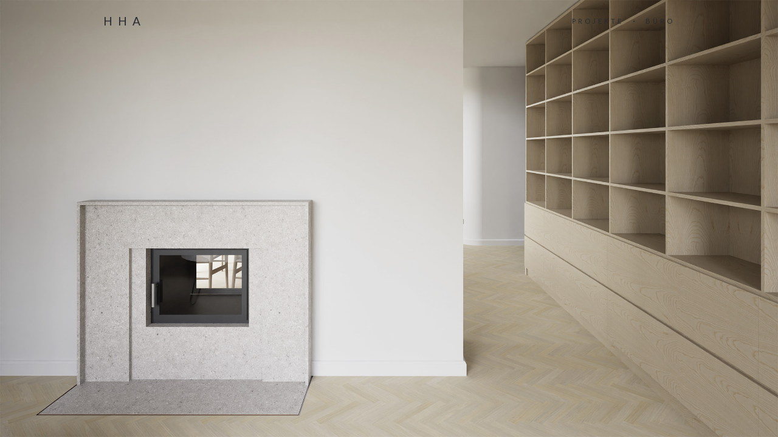

--- FILE ---
content_type: text/css
request_url: http://herberthussmann.com/wp-content/themes/charm/style.css?ver=6.8.3
body_size: 32317
content:
/*
Theme Name: Charm
Theme URI: http://themeforest.net/item/charm-portfolio-for-freelancers-agencies/11364023
Author: ThemeRain
Author URI: http://themeforest.net/user/themerain
Description: Created by ThemeRain
Version: 1.0.9
License: GNU General Public License version 3.0
License URI: http://www.gnu.org/licenses/gpl-3.0.html
Text Domain: themerain
*/

/**
 * -----------------------------------------------------------------------------
 * Base
 * -----------------------------------------------------------------------------
 */

* {
	box-sizing: border-box;
}

article,
aside,
details,
figcaption,
figure,
footer,
header,
main,
nav,
section {
	display: block;
}

body,
button,
input,
select,
textarea {
	color: #272B2F;
	font-family: Lato, sans-serif;
	font-size: 14px;
	line-height: 1.5;
	letter-spacing: 0.025em;
}

body {
	margin: 0;
	background-color: #fff;
}

a {
	color: #272B2F;
	text-decoration: none;
}

blockquote {
	margin: 0 0 20px 0;
	padding-left: 20px;
	border-left: 1px solid #272B2F;
	font-size: 11px;
	letter-spacing: 4px;
	text-transform: uppercase;
}

h1,
h2,
h3,
h4,
h5,
h6 {
	clear: both;
	margin: 0 0 20px 0;
	font-weight: 400;
	letter-spacing: 4px;
	text-transform: uppercase;
}

h1 {
	font-size: 22px;
}

h2 {
	font-size: 17px;
}

h3 {
	font-size: 15px;
}

h4 {
	font-size: 13px;
}

h5,
h6 {
	font-size: 11px;
}

hr {
	height: 1px;
	margin-bottom: 20px;
	border: 0;
	background-color: #272B2F;
}

img {
	max-width: 100%;
	height: auto;
	border: 0;
	vertical-align: middle;
}

p {
	margin: 0 0 20px;
}

p:last-child {
	margin-bottom: 0;
}

pre {
	clear: both;
	overflow: auto;
	position: relative;
	max-width: 100%;
	margin: 0 0 20px;
	padding: 20px 40px 20px 20px;
	background-color: #f5f5f5;
	font-family: monospace;
	white-space: pre;
	white-space: pre-wrap;
}

pre:after {
	z-index: 5;
	position: absolute;
	top: 0;
	right: 0;
	height: 100%;
	width: 20px;
	background: #e5e5e5;
	color: #fff;
	font-family: "FontAwesome";
	text-align: center;
	content: "\f121";
}

table {
	width: 100%;
	margin-bottom: 20px;
	border-collapse: separate;
	border-spacing: 0;
	text-align: left;
}

caption,
th {
	font-size: 11px;
	font-weight: 400;
	letter-spacing: 4px;
	text-transform: uppercase;
}

th,
td {
	padding: 8px 12px;
}

tr:nth-child(odd) {
	background-color: #f5f5f5;
}

ul,
ol {
	margin: 0 0 20px 20px;
	padding: 0;
}

li > ul,
li > ol {
	margin-bottom: 0;
}

:focus {
	outline: none;
}

.highlight {
	background-color: #272B2F;
	color: #fff;
}

.twocolumn {
	position: relative;
	-webkit-column-count: 2;
	-moz-column-count: 2;
	column-count: 2;
	-webkit-column-gap: 50px;
	-moz-column-gap: 50px;
	column-gap: 50px;
}

/* Form elements ---------------------*/

button,
input,
select,
textarea {
	max-width: 100%;
	margin: 0;
}

textarea {
	vertical-align: top;
}

input[type="text"],
input[type="email"],
input[type="url"],
input[type="password"],
input[type="search"],
textarea {
	width: 100%;
	padding: 7px 10px;
	border: 1px solid #272B2F;
	border-radius: 0;
	background: none;
}

button,
input[type="button"],
input[type="submit"] {
	cursor: pointer;
	padding: 9px 18px 9px 20px;
	border: 3px double #272B2F;
	border-radius: 0;
	background-color: transparent;
	font-size: 9px;
	letter-spacing: 2px;
	text-transform: uppercase;
	-webkit-appearance: none;
}

button:hover,
input[type="button"]:hover,
input[type="submit"]:hover {
	border-color: #fff;
	background-color: #272B2F;
	color: #fff;
}

::-webkit-input-placeholder {
	color: #272B2F;
	font-size: 11px;
	letter-spacing: 4px;
	text-transform: uppercase;
}

::-moz-placeholder {
	opacity: 1;
	color: #272B2F;
	font-size: 11px;
	letter-spacing: 4px;
	text-transform: uppercase;
}

/* Selection -------------------------*/

::-moz-selection {
	background-color: #272B2F;
	color: #fff;
}

::selection {
	background-color: #272B2F;
	color: #fff;
}

/* Alignments ------------------------*/

.alignleft {
	float: left;
	margin: 0 20px 20px 0;
}

.alignright {
	float: right;
	margin: 0 0 20px 20px;
}

.aligncenter {
	clear: both;
	display: block;
	margin: 0 auto 20px;
}

/* Captions --------------------------*/

.wp-caption {
	position: relative;
}

.wp-caption-text {
	position: absolute;
	bottom: 10px;
	left: 10px;
	margin-right: 10px;
	padding: 8px 12px;
	background-color: rgba(255, 255, 255, .96);
	font-size: 11px;
	letter-spacing: 4px;
	text-transform: uppercase;
}

/* Gallery ---------------------------*/

/* Gallery ---------------------------*/

.gallery {
	width: calc(100% + 20px);
}

.gallery .gallery-item {
	position: relative;
	display: inline-block;
	width: calc(100% - 20px);
	margin: 0 20px 20px 0;
	text-align: center;
}

.gallery-columns-2 .gallery-item {
	max-width: calc(50% - 20px);
}

.gallery-columns-3 .gallery-item {
	max-width: calc(33.33% - 20px);
}

.gallery-columns-4 .gallery-item {
	max-width: calc(25% - 20px);
}

.gallery-columns-5 .gallery-item {
	max-width: calc(20% - 20px);
}

.gallery-columns-6 .gallery-item {
	max-width: calc(16.66% - 20px);
}

.gallery-columns-7 .gallery-item {
	max-width: calc(14.28% - 20px);
}

.gallery-columns-8 .gallery-item {
	max-width: calc(12.5% - 20px);
}

.gallery-columns-9 .gallery-item {
	max-width: calc(11.11% - 20px);
}

.gallery .gallery-caption {
	opacity: 0;
	position: absolute;
	bottom: 10px;
	left: 10px;
	margin-right: 10px;
	padding: 8px 12px;
	background-color: rgba(255, 255, 255, .96);
	font-size: 11px;
	letter-spacing: 4px;
	text-transform: uppercase;
	text-align: left;
	transform: translateY(10px);
	transition-duration: .2s;
}

.gallery-item:hover .gallery-caption {
	opacity: 1;
	transform: translateY(0px);
}

.gallery-columns-6 .gallery-caption,
.gallery-columns-7 .gallery-caption,
.gallery-columns-8 .gallery-caption,
.gallery-columns-9 .gallery-caption {
	display: none;
}

/* Clearing floats -------------------*/

.site-main:after,
.site-footer:after,
.post-content:after {
	content: "";
	display: table;
	clear: both;
}

/**
 * -----------------------------------------------------------------------------
 * Header
 * -----------------------------------------------------------------------------
 */

.site-header {
	position: relative;
	max-width: 980px;
	height: 70px;
	margin: 0 auto;
	padding: 0 20px;
	display: flex;
	align-items: center;
	justify-content: space-between;
}

/* Logo ------------------------------*/

.site-logo {
	float: left;
	font-size: 19px;
	line-height: 1.2;
	letter-spacing: 9px;
	text-transform: uppercase;
}

/* Navigation ------------------------*/

.top-menu {
	margin: 0;
	font-size: 11px;
	letter-spacing: 4px;
	text-transform: uppercase;
}

.top-menu a {
	position: relative;
}

.top-menu a:before {
	position: absolute;
	bottom: -2px;
	left: 50%;
	width: 0;
	height: 1px;
	margin-left: 0;
	background-color: #272B2F;
	content: "";
	transition-duration: .2s;
}

.top-menu a:hover:before {
	width: calc(100% - 4px);
	margin-left: -50%;
}

.top-menu li {
	position: relative;
	display: inline-block;
}

.top-menu > li:not(:first-child) {
	margin-left: 30px;
}

.top-menu > li:not(:first-child):before {
	position: absolute;
	top: 7px;
	left: -20px;
	width: 2px;
	height: 2px;
	background-color: #272B2F;
	content: "";
}

.top-menu ul {
	z-index: 3;
	position: absolute;
	top: 30px;
	left: -999em;
	margin: 0;
	padding: 12px 20px;
	background-color: #272B2F;
	font-size: 9px;
}

.top-menu ul:before {
	position: absolute;
	top: -14px;
	left: 0;
	width: 100%;
	height: 14px;
	content: "";
}

.top-menu .menu-item-has-children:hover > ul {
	left: -20px;
}

.top-menu ul .menu-item-has-children:hover > ul {
	top: -12px;
	left: calc(100% + 20px);
}

.top-menu ul a {
	color: #fff;
}

.top-menu ul a:before {
	background-color: #fff;
}

.top-menu ul li {
	display: block;
	padding: 8px 0;
	white-space: nowrap;
}

.top-menu ul ul {
	top: -15px;
}

.top-menu ul ul:before {
	position: absolute;
	top: 0;
	left: -20px;
	width: 20px;
	height: 100%;
	content: "";
}

.top-menu ul .menu-item-has-children > a:after {
	padding-left: 5px;
	font-family: "FontAwesome";
	font-size: 8px;
	content: "\f105";
}

.dropdown-toggle {
	display: none;
	cursor: pointer;
	position: absolute;
	top: 0;
	right: -20px;
	width: 60px;
	height: 40px;
	letter-spacing: 0;
	text-align: center;
	-webkit-user-select: none;
	-moz-user-select: none;
	-ms-user-select: none;
	user-select: none;
}

.dropdown-toggle:before {
	position: absolute;
	top: 20px;
	left: 20px;
	width: 20px;
	height: 1px;
	background-color: rgba(255,255,255,.5);
	content: "";
}

.dropdown-toggle:after {
	position: absolute;
	top: 10px;
	left: 30px;
	width: 1px;
	height: 20px;
	background-color: rgba(255,255,255,.5);
	content: "";
}

.dropdown-toggle.toggle-on:after {
	display: none;
}

.menu-toggle {
	display: none;
	cursor: pointer;
	position: relative;
	width: 60px;
	height: 70px;
	margin-right: -20px;
	-webkit-user-select: none;
	-moz-user-select: none;
	-ms-user-select: none;
	user-select: none;
}

.menu-toggle span {
	position: absolute;
	top: 50%;
	left: 20px;
	width: 20px;
	height: 1px;
	margin-top: -1px;
	background-color: #272B2F;
}

.menu-toggle span:before,
.menu-toggle span:after {
	position: absolute;
	left: 0;
	width: 100%;
	height: 100%;
	background-color: #272B2F;
	content: "";
	transition-duration: .1s;
}

.menu-toggle span:before {
	transform: translateY(-600%);
}

.menu-toggle span:after {
	transform: translateY(600%);
}

.menu-toggle.toggled-on span {
	background-color: transparent;
}

.menu-toggle.toggled-on span:before {
	transform: translateY(0) rotate(45deg);
}

.menu-toggle.toggled-on span:after {
	transform: translateY(0) rotate(-45deg);
}

/**
 * -----------------------------------------------------------------------------
 * Page header
 * -----------------------------------------------------------------------------
 */

.page-header {
	position: relative;
	height: 550px;
	display: flex;
    align-items: center;
    justify-content: center;
    background-color: #f8f8f8;
}

.page-header-image {
	position: absolute;
	top: 0;
	left: 0;
	width: 100%;
	height: 100%;
	background-size: cover;
	background-repeat: no-repeat;
	background-position: center center;
}

.page-header-content {
	z-index: 2;
	position: relative;
	width: 460px;
	padding: 80px 40px;
	background-color: rgba(255, 255, 255, .99);
	text-align: center;
}

.page-header-content:after {
	z-index: -1;
	position: absolute;
	top: -10px;
	left: -10px;
	width: calc(100% + 18px);
	height: calc(100% + 18px);
	border: 1px solid rgba(255, 255, 255, .96);
	content: "";
}

.page-header-title {
	margin-bottom: 0;
	letter-spacing: 8px;
}

.page-header-subtitle {
	margin-top: 4px;
	font-size: 11px;
	text-transform: uppercase;
	letter-spacing: 4px;
}

.page-header-category {
	margin-bottom: 4px;
	font-size: 11px;
	text-transform: uppercase;
	letter-spacing: 4px;
}

.page-header-category a {
	position: relative;
	color: #b09a68;
}

.page-header-category a:after {
	position: absolute;
	bottom: -2px;
	left: 50%;
	width: 0;
	height: 1px;
	margin-left: 0;
	background-color: #b09a68;
	content: "";
	transition-duration: .2s;
}

.page-header-category a:hover:after {
	width: calc(100% - 4px);
	margin-left: -50%;
}

.page-title {
	width: 980px;
	margin: 0 auto;
	padding: 25px 20px 0;
	font-size: 15px;
	text-align: center;
}

/**
 * -----------------------------------------------------------------------------
 * Page content
 * -----------------------------------------------------------------------------
 */

.site-main {
	width: 980px;
	margin: 0 auto;
	padding: 50px 20px;
}

.page-content {
	float: left;
	width: 640px;
}

.page-template-template-full-width .page-content,
.page-template-template-portfolio .page-content,
.page-template-template-portfolio-2col .page-content,
.page-template-template-blog-full .page-content,
.page-template-template-blog-grid .page-content,
.single-project .page-content,
.tax-project-category .page-content {
	width: 100%;
}

.page-sidebar {
	float: right;
	width: 260px;
}

.type-page {
	margin-bottom: 50px;
}

.type-page:last-child {
	margin-bottom: 0;
}

/**
 * -----------------------------------------------------------------------------
 * Blog
 * -----------------------------------------------------------------------------
 */

.type-post,
.type-attachment {
	margin-bottom: 75px;
}

.post-thumbnail {
	margin-bottom: 24px;
	text-align: center;
}

.post-header {
	margin-bottom: 20px;
	text-align: center;
}

.post-title {
	margin-bottom: 0;
	font-size: 22px;
	letter-spacing: 8px;
}

.post-title a:hover {
	color: #b09a68;
}

.post-category {
	margin-bottom: 4px;
	font-size: 11px;
	letter-spacing: 4px;
	text-transform: uppercase;
}

.post-category a {
	position: relative;
	color: #b09a68;
}

.post-category a:after {
	position: absolute;
	bottom: -2px;
	left: 50%;
	width: 0;
	height: 1px;
	margin-left: 0;
	background-color: #b09a68;
	content: "";
	transition-duration: .2s;
}

.post-category a:hover:after {
	width: calc(100% - 4px);
	margin-left: -50%;
}

.post-time {
	margin-top: 4px;
	font-size: 11px;
	letter-spacing: 4px;
	text-transform: uppercase;
}

.post-content a {
	color: #b09a68;
}

.post-content a:hover {
	color: #272B2F;
}

.post-content > h1:not(:first-child),
.post-content > h2:not(:first-child),
.post-content > h3:not(:first-child),
.post-content > h4:not(:first-child),
.post-content > h5:not(:first-child),
.post-content > h6:not(:first-child) {
	margin-top: 36px;
}

.post-footer {
	overflow: hidden;
	margin-top: 36px;
}

.post-footer h6 {
	margin-bottom: 6px;
}

.post-share {
	float: left;
}

.post-share a {
	display: inline-block;
	width: 30px;
	height: 30px;
	margin-right: 5px;
	border-radius: 15px;
	background-color: #f5f5f5;
	line-height: 30px;
	text-align: center;
}

.post-share a:hover {
	background-color: #272B2F;
	color: #fff;
}

.post-tags {
	float: right;
	max-width: 50%;
	text-align: right;
}

.post-tags a {
	display: inline-block;
	margin: 0 0 5px 5px;
	padding: 8px 10px 8px 12px;
	border-radius: 15px;
	background-color: #f5f5f5;
	font-size: 9px;
	letter-spacing: 2px;
	text-transform: uppercase;
}

.post-tags a:hover {
	background-color: #272B2F;
	color: #fff;
}

.post-more {
	text-align: center;
}

.post-more a {
	display: inline-block;
	margin-top: 20px;
	padding: 9px 18px 9px 20px;
	border: 3px double #272B2F;
	color: #272B2F;
	font-size: 9px;
	letter-spacing: 2px;
	text-transform: uppercase;
}

.post-more a:hover {
	border-color: #fff;
	background-color: #272B2F;
	color: #fff;
}

/* Blog Grid Template */

.page-template-template-blog-grid .blog-area {
	width: calc(100% + 20px);
}

.page-template-template-blog-grid .type-post {
	display: inline-block;
	width: calc(50% - 20px);
	margin-right: 20px;
}

.page-template-template-blog-grid .post-header,
.page-template-template-blog-grid .post-content {
	padding-right: 20px;
	padding-left: 20px;
}

/* Blog Full Width Template */

.page-template-template-blog-full .post-content {
	padding-right: 150px;
	padding-left: 150px;
}

/**
 * -----------------------------------------------------------------------------
 * Portfolio
 * -----------------------------------------------------------------------------
 */

.portfolio-area {
	width: calc(100% + 20px);
}

.portfolio-area .type-project {
	position: relative;
	display: inline-block;
	width: calc(33.33% - 20px);
	margin: 0 20px 20px 0;
	text-align: center;
}

.page-template-template-portfolio-2col .portfolio-area .type-project {
	width: calc(50% - 20px);
}

.project-thumbnail-image:after {
	opacity: 0;
	position: absolute;
	top: 0;
	right: 0;
	bottom: 0;
	left: 0;
	background: #fff;
	content: "";
	-webkit-transition: .525s cubic-bezier(.215, .61, .355, 1);
	transition: .525s cubic-bezier(.215, .61, .355, 1);
}

.portfolio-area .type-project:hover .project-thumbnail-image:after {
	opacity: .96;
}

.project-thumbnail-content {
	opacity: 0;
	position: absolute;
	top: 50%;
	width: 100%;
	padding: 0 20px;
	text-align: center;
	-webkit-transform: translateY(-50%);
	-ms-transform: translateY(-50%);
	transform: translateY(-50%);
	-webkit-transition-duration: .2s;
	transition-duration: .2s;
}

.portfolio-area .type-project:hover .project-thumbnail-content {
	opacity: 1;
}

.project-thumbnail-title {
	opacity: 0;
	margin-bottom: 0;
	font-size: 13px;
	font-weight: 700;
	-webkit-transform: translateY(10px);
	-ms-transform: translateY(10px);
	transform: translateY(10px);
	-webkit-transition: .3s cubic-bezier(.215, .61, .355, 1) 0s;
	transition: .3s cubic-bezier(.215, .61, .355, 1) 0s;
}

.project-thumbnail-category {
	opacity: 0;
	font-size: 11px;
	letter-spacing: 4px;
	text-transform: none;
	font-style: italic;
	-webkit-transform: translateY(-10px);
	-ms-transform: translateY(-10px);
	transform: translateY(-10px);
	-webkit-transition: .3s cubic-bezier(.215, .61, .355, 1) 0s;
	transition: .3s cubic-bezier(.215, .61, .355, 1) 0s;
}

.portfolio-area .type-project:hover .project-thumbnail-title,
.portfolio-area .type-project:hover .project-thumbnail-category {
	opacity: 1;
	-webkit-transform: translateY(0);
	-ms-transform: translateY(0);
	transform: translateY(0);
}

.portfolio-area .type-project:hover .project-thumbnail-title {
	-webkit-transition-delay: .2s;
	transition-delay: .2s;
}

.portfolio-area .type-project:hover .project-thumbnail-category {
	-webkit-transition-delay: .3s;
	transition-delay: .3s;
}

.project-thumbnail-link {
	z-index: 3;
	position: absolute;
	top: 0;
	right: 0;
	bottom: 0;
	left: 0;
}

/* Filter ----------------------------*/

.filter-area {
	margin-bottom: 40px;
	font-size: 11px;
	letter-spacing: 4px;
	text-transform: uppercase;
	text-align: center;
}

.filter-area span {
	cursor: pointer;
	display: inline-block;
	margin: 0 8px 10px 8px;
	padding: 4px 8px 4px 12px;
	border-radius: 12px;
}

.filter-area span:hover {
	background-color: #f5f5f5;
}

.filter-area .active {
	background-color: #f5f5f5;
}

/* Infinite scroll -------------------*/

#infscr-loading {
	display: none !important;
}

/**
 * -----------------------------------------------------------------------------
 * Comments
 * -----------------------------------------------------------------------------
 */

.comments-area {
	margin-top: 75px;
}

.comment-list {
	margin: 0;
}

.comment-list li {
	list-style: none;
}

.comment-body {
	position: relative;
	margin: 36px 0;
}

.comment-meta {
	margin-bottom: 24px;
	font-size: 11px;
	letter-spacing: 4px;
	text-transform: uppercase;
}

.comment-author .avatar {
	float: left;
	margin: -4px 16px 0 0;
	max-width: 40px;
	border-radius: 50%;
}

.comment-author .fn {
	font-weight: normal;
}

.comment-author .says {
	display: none;
}

.comment-metadata {
	font-size: 9px;
	letter-spacing: 2px;
}

.comment-content {
	position: relative;
	padding: 20px;
	background-color: #f5f5f5;
}

.comment-content:after {
	position: absolute;
	top: -18px;
	left: 10px;
	border: 10px solid transparent;
	border-bottom-color: #f5f5f5;
	content: "";
}

.comment-awaiting-moderation {
	margin-top: 20px;
}

.comment-body .reply {
	padding: 0 20px 20px;
	background-color: #f5f5f5;
	font-size: 9px;
	letter-spacing: 2px;
	text-transform: uppercase;
}

.comment-reply-title {
	margin-bottom: 36px;
}

.comment-reply-title small {
	margin-left: 15px;
	font-size: 9px;
	letter-spacing: 2px;
}

.logged-in-as {
	font-size: 11px;
	letter-spacing: 4px;
	text-transform: uppercase;
}

.comment-notes,
.form-allowed-tags,
.comment-form-cookies-consent {
	display: none;
}

.comment-form-author,
.comment-form-email,
.comment-form-url,
.comment-form-comment {
	position: relative;
}

.comment-form-author label,
.comment-form-email label,
.comment-form-url label,
.comment-form-comment label {
	position: absolute;
	top: -4px;
	left: 10px;
	padding-right: 3px;
	padding-left: 5px;
	background-color: #fff;
	font-size: 9px;
	line-height: 1;
	letter-spacing: 2px;
	text-transform: uppercase;
}

.comment-form-author,
.comment-form-email,
.comment-form-url {
	float: left;
	width: 33.33%;
}

.comment-form-author,
.comment-form-email {
	padding-right: 20px;
}

.comment-form-comment,
.form-submit {
	clear: both;
}

/**
 * -----------------------------------------------------------------------------
 * Widgets
 * -----------------------------------------------------------------------------
 */

.widget {
	margin-bottom: 50px;
}

.widget ul {
	margin: 0;
}

.widget li {
	list-style: none;
}

.widget li:not(:last-child) {
	margin-bottom: 8px;
}

.widget-title {
	position: relative;
	text-align: center;
}

.widget-title:before {
	z-index: -1;
	position: absolute;
	top: 50%;
	left: 0;
	width: 100%;
	height: 1px;
	background-color: #272B2F;
	content: "";
}

.widget-title span {
	display: inline-block;
	padding: 0 6px 0 10px;
	background-color: #fff;
}

.widget_archive,
.widget_categories,
.widget_links,
.widget_meta,
.widget_nav_menu,
.widget_pages,
.widget_recent_comments,
.widget_recent_entries {
	font-size: 11px;
	letter-spacing: 4px;
	text-transform: uppercase;
}

.widget_archive a:hover,
.widget_categories a:hover,
.widget_links a:hover,
.widget_meta a:hover,
.widget_nav_menu a:hover,
.widget_pages a:hover,
.widget_recent_comments a:hover,
.widget_recent_entries a:hover {
	color: #b09a68;
}

.widget_archive li,
.widget_categories li,
.widget_links li,
.widget_meta li,
.widget_nav_menu li,
.widget_pages li,
.widget_recent_comments li,
.widget_recent_entries li {
	position: relative;
	margin-left: 12px;
}

.widget_archive li:before,
.widget_categories li:before,
.widget_links li:before,
.widget_meta li:before,
.widget_nav_menu li:before,
.widget_pages li:before,
.widget_recent_comments li:before,
.widget_recent_entries li:before {
	position: absolute;
	top: 7px;
	left: -12px;
	width: 2px;
	height: 2px;
	background-color: #272B2F;
	content: "";
}

.widget_categories li ul,
.widget_nav_menu li ul,
.widget_pages li ul {
	margin-top: 8px;
}

.widget_text a {
	color: #b09a68;
}

.widget_text a:hover {
	color: #272B2F;
}

/* Calendar --------------------------*/

.widget_calendar table {
	margin-bottom: 0;
	text-align: center;
	font-size: 11px;
	letter-spacing: 4px;
	text-transform: uppercase;
}

.widget_calendar caption {
	margin-bottom: 10px;
	text-align: left;
}

.widget_calendar td,
.widget_calendar th {
	padding: 8px;
}

.widget_calendar tbody tr:nth-child(odd) {
	background-color: transparent;
}

.widget_calendar thead,
.widget_calendar tfoot {
	background-color: #f5f5f5;
}

.widget_calendar a {
	color: #b09a68;
}

.widget_calendar a:hover {
	color: #272B2F;
}

/* Recent posts ----------------------*/

.widget_recent_entries .post-date {
	display: block;
	font-size: 9px;
	letter-spacing: 2px;
}

/* Search ----------------------------*/

.screen-reader-text,
.search-submit {
	display: none;
}

/* ThemeRain Social ------------------*/

.widget_themerain_social {
	text-align: center;
}

.widget_themerain_social a {
	display: inline-block;
	width: 30px;
	height: 30px;
	margin: 0 3px 6px 3px;
	border-radius: 15px;
	background-color: #f5f5f5;
	line-height: 30px;
	text-align: center;
}

.widget_themerain_social a:hover {
	background-color: #272B2F;
	color: #fff;
}

/* ThemeRain Recent Projects ---------*/

.widget_themerain_recent_projects {
	overflow: hidden;
}

.widget_themerain_recent_projects li {
	float: left;
	width: 31%;
	margin: 0 1% 2% 1%;
	text-align: center;
}

/**
 * -----------------------------------------------------------------------------
 * Navigations
 * -----------------------------------------------------------------------------
 */

/* Posts pagination ------------------*/

.posts-pagination {
	font-size: 11px;
	text-align: center;
}

.posts-pagination .page-numbers {
	display: inline-block;
	width: 30px;
	height: 30px;
	border-radius: 15px;
	line-height: 30px;
	text-align: center;
}

.posts-pagination a:hover {
	background-color: #272B2F;
	color: #fff;
}

.posts-pagination .current {
	background-color: #272B2F;
	color: #fff;
}

/* Post navigation -------------------*/

.post-navigation {
	overflow: hidden;
	font-size: 9px;
	letter-spacing: 4px;
	text-transform: uppercase;
}

.post-navigation i {
	font-size: 11px;
}

.post-navigation a {
	position: relative;
	font-size: 15px;
}

.post-navigation a:after {
	position: absolute;
	bottom: -2px;
	left: 50%;
	margin-left: 0;
	width: 0;
	height: 1px;
	background-color: #272B2F;
	content: "";
	-webkit-transition-duration: .2s;
	transition-duration: .2s;
}

.post-navigation a:hover:after {
	width: calc(100% - 4px);
	margin-left: -50%;
}

.post-navigation .nav-prev {
	float: left;
	width: 50%;
	padding-right: 5%;
}

.post-navigation .nav-next {
	float: right;
	width: 50%;
	padding-left: 5%;
	text-align: right;
}

/* Project navigation ----------------*/

.project-navigation {
	margin-top: 75px;
	color: #ddd;
	font-size: 16px;
	text-align: center;
}

.project-navigation a {
	display: inline-block;
	width: 30px;
	height: 30px;
	border-radius: 15px;
	line-height: 30px;
	text-align: center;
}

.project-navigation a:hover {
	background-color: #272B2F;
	color: #fff;
}

.project-navigation i {
	position: relative;
	top: -1px;
}

.project-navigation .inactive {
	width: 30px;
}

.project-navigation span {
	margin: 0 10px;
}

.project-navigation .fa-th {
	font-size: 14px;
}

/* Comments pagination ---------------*/

.comments-pagination {
	margin-bottom: 50px;
	font-size: 11px;
}

.comments-pagination .page-numbers {
	display: inline-block;
	width: 30px;
	height: 30px;
	border-radius: 15px;
	line-height: 30px;
	text-align: center;
}

.comments-pagination a:hover {
	background-color: #272B2F;
	color: #fff;
}

.comments-pagination .current {
	background-color: #272B2F;
	color: #fff;
}

/**
 * -----------------------------------------------------------------------------
 * Footer
 * -----------------------------------------------------------------------------
 */

.site-footer {
	width: 980px;
	margin: 0 auto;
	padding: 25px 20px;
	text-align: center;
}

.site-copyright {
	font-size: 11px;
	text-transform: uppercase;
	letter-spacing: 4px;
}

.site-copyright a {
	position: relative;
}

.site-copyright a:after {
	position: absolute;
	bottom: -2px;
	left: 50%;
	width: 0;
	height: 1px;
	margin-left: 0;
	background-color: #272B2F;
	content: "";
	-webkit-transition-duration: .2s;
	transition-duration: .2s;
}

.site-copyright a:hover:after {
	width: calc(100% - 4px);
	margin-left: -50%;
}

/**
 * -----------------------------------------------------------------------------
 * Plugins
 * -----------------------------------------------------------------------------
 */

/* Contact form 7 --------------------*/

.contact-name,
.contact-email,
.contact-subject {
	position: relative;
	float: left;
	width: 33.33%;
}

.contact-name,
.contact-email {
	padding-right: 20px;
}

.contact-message {
	position: relative;
	clear: both;
}

.contact-name label,
.contact-email label,
.contact-subject label,
.contact-message label {
	z-index: 2;
	position: absolute;
	top: -4px;
	left: 10px;
	display: block;
	padding-right: 3px;
	padding-left: 5px;
	background-color: #fff;
	font-size: 9px;
	line-height: 1;
	letter-spacing: 2px;
	text-transform: uppercase;
}

span.wpcf7-not-valid-tip {
	margin-top: 4px;
	color: red;
	font-size: 9px;
	letter-spacing: 2px;
	text-transform: uppercase;
}

div.wpcf7-response-output {
	margin: 0;
	padding: 10px 17px;
	border: 0;
	background-color: #f5f5f5;
	font-size: 9px;
	letter-spacing: 2px;
	text-transform: uppercase;
}

/* fancyBox --------------------------*/

.fancybox-bg {
	background-color: #fff;
}

.fancybox-is-open .fancybox-bg {
	opacity: .97;
}

.fancybox-navigation button {
	width: 44px;
	height: 44px;
	padding: 10px;
	background: #fff;
}

.fancybox-navigation button:before {
	display: none;
}

.fancybox-button {
	border: none;
	background: #fff;
	color: #272B2F;
}

.fancybox-button:focus,
.fancybox-button:hover {
	background: #fff;
	color: #272B2F;
}

.fancybox-caption-wrap {
	background: none;
	text-align: center;
}

.fancybox-caption {
	display: inline-block;
	padding: 12px 16px 12px 20px;
	border-top: 0;
	background: #fff;
	color: inherit;
	font-size: 11px;
	letter-spacing: 4px;
	text-transform: uppercase;
}

/**
 * -----------------------------------------------------------------------------
 * Responsive
 * -----------------------------------------------------------------------------
 */

@media (max-width: 979px) {

	.site-header,
	.page-title,
	.site-main,
	.site-footer {
		max-width: 768px;
	}

	.page-content,
	.page-sidebar {
		float: none;
		width: 100%;
	}

	.page-sidebar {
		margin-top: 75px;
	}

	.page-header {
		height: 400px;
	}

	.page-header-content {
		width: 420px;
		padding: 60px 20px;
	}

	.top-menu {
		display: none;
		z-index: 4;
		position: absolute;
		top: 100%;
		left: 0;
		width: 100%;
		padding: 0 20px;
		background-color: #272B2F;
	}

	.top-menu li {
		display: block;
	}

	.top-menu li:not(:first-child) {
		border-top: 1px solid rgba(255,255,255,.1);
	}

	.top-menu > li:not(:first-child) {
		margin: 0;
	}

	.top-menu > li:not(:first-child):before {
		display: none;
	}

	.top-menu a {
		display: block;
		padding: 12px 0;
		color: #fff;
	}

	.top-menu a:before {
		display: none;
	}

	.top-menu .current-menu-item > a {
		color: #b09a68;
	}

	.top-menu .sub-menu {
		display: none;
		position: inherit;
		top: 0;
		left: 0;
		padding: 0 0 0 20px;
		border-top: 1px solid rgba(255,255,255,.1);
		background-color: transparent;
	}

	.top-menu .sub-menu .menu-item-has-children:hover > ul {
		top: 0;
		left: 0;
	}

	.top-menu .sub-menu.toggled-on {
		display: block;
	}

	.top-menu .menu-item-has-children:hover .sub-menu {
		left: 0;
	}

	.top-menu .sub-menu:before {
		display: none;
	}

	.top-menu .sub-menu li {
		padding: 0;
	}

	.dropdown-toggle {
		display: block;
	}

	.menu-toggle {
		display: block;
	}

	.gallery-caption {
		display: none;
	}

	.blog-area {
		width: 100%;
	}

	.blog-area .type-post {
		width: 100%;
	}

	.portfolio-area .type-project {
		width: calc(50% - 20px);
	}

	.page-header-category a:after,
	.post-category a:after,
	.post-navigation a:hover:after,
	.site-copyright a:after {
		display: none;
	}

	.page-template-template-blog-full .post-content {
		padding: 0 20px;
	}

}

@media (max-width: 767px) {

	.site-header,
	.page-title,
	.site-main,
	.site-footer {
		max-width: 480px;
	}

	.page-header {
		height: 360px;
	}

	.twocolumn {
		-webkit-column-count: 1;
		-moz-column-count: 1;
		column-count: 1;
		-webkit-column-gap: 0;
		-moz-column-gap: 0;
		column-gap: 0;
	}

	.gallery-columns-1 .gallery-item,
	.gallery-columns-3 .gallery-item,
	.gallery-columns-5 .gallery-item,
	.gallery-columns-7 .gallery-item,
	.gallery-columns-9 .gallery-item {
		max-width: calc(100% - 20px);
	}

	.gallery-columns-2 .gallery-item,
	.gallery-columns-4 .gallery-item,
	.gallery-columns-6 .gallery-item,
	.gallery-columns-8 .gallery-item {
		max-width: calc(50% - 20px);
	}

	.comment-form-author,
	.comment-form-email,
	.comment-form-url {
		float: none;
		width: 100%;
	}

	.comment-form-author,
	.comment-form-email {
		padding-right: 0;
	}

	.contact-name,
	.contact-email,
	.contact-subject {
		float: none;
		width: 100%;
	}

	.contact-name,
	.contact-email {
		padding-right: 0;
	}

	.post-share {
		float: none;
	}

	.post-tags {
		float: none;
		margin-top: 20px;
		text-align: left;
	}

	.post-tags a {
		margin-left: 0;
		margin-right: 5px;
	}

	.page-template-template-blog-grid .type-post,
	.portfolio-area .type-project,
	.page-template-template-portfolio-2col .portfolio-area .type-project {
		width: calc(100% - 20px);
	}

	.post-navigation .nav-prev {
		float: none;
		width: 100%;
		margin-bottom: 20px;
		padding-right: 0;
	}

	.post-navigation .nav-next {
		float: none;
		width: 100%;
		padding-left: 0;
		text-align: left;
	}

	.filter-area {
		text-align: left;
	}

	.filter-area span {
		margin-left: 0;
		margin-right: 12px;
	}

}

@media (max-width: 479px) {

	.site-header,
	.page-title,
	.site-main,
	.site-footer {
		max-width: 320px;
	}

	.page-header {
		height: 300px;
	}

	.page-header-content {
		width: 280px;
		padding: 40px 20px;
	}

	.gallery-columns-1 .gallery-item,
	.gallery-columns-2 .gallery-item,
	.gallery-columns-3 .gallery-item,
	.gallery-columns-4 .gallery-item,
	.gallery-columns-5 .gallery-item,
	.gallery-columns-6 .gallery-item,
	.gallery-columns-7 .gallery-item,
	.gallery-columns-8 .gallery-item,
	.gallery-columns-9 .gallery-item {
		max-width: 100%;
	}

	.page-header-title,
	.post-title {
		font-size: 19px;
		letter-spacing: 6px;
	}

}

--- FILE ---
content_type: text/javascript
request_url: http://herberthussmann.com/wp-content/themes/charm/assets/js/functions.js
body_size: 1737
content:
( function( $ ) {

	if ( $().isotope ) {
		var $container = $( '#portfolio, #blog' );

		if ( $container.length ) {
			$container.imagesLoaded( function() {
				$container.isotope( {
					itemSelector: '.type-project, .type-post',
					layoutMode: 'masonry'
				} );
			} );

			$( '.filter-area span' ).on( 'click', function( e ) {
				e.preventDefault();
				$container.isotope( {
					filter: $( this ).attr( 'data-filter' )
				} );
				$( '.filter-area span' ).removeClass( 'active' );
				$( this ).addClass( 'active' );
			} );

			$container.infinitescroll( {
				navSelector: '#next-projects',
				nextSelector: '#next-projects a',
				itemSelector: '#portfolio .type-project'
			},
			function( newElements ) {
				var $newElems = $( newElements ).css( { opacity: 0 } );
				$newElems.imagesLoaded( function() {
					$newElems.animate( { opacity: 1 } );
					$container.isotope( 'appended', $newElems, true );
				} );
			} );
		}
	}

	$( '[data-fancybox]' ).fancybox( {
		infobar : false,
		transitionEffect : "slide",
		buttons : [
			'close'
		]
	} );

	$( '.hentry' ).fitVids();

	$( '.menu-toggle' ).on( 'click', function() {
		$( this ).toggleClass( 'toggled-on' );
		$( '.top-menu' ).slideToggle();
	} );

	function mobileMenu( menu ) {
		menu.find( '.menu-item-has-children > a' ).after( '<span class="dropdown-toggle"></span>' );
		menu.find( '.current-menu-ancestor > .dropdown-toggle' ).addClass( 'toggle-on' );
		menu.find( '.current-menu-ancestor > .sub-menu' ).addClass( 'toggled-on' );
		menu.find( '.dropdown-toggle' ).click( function() {
			$( this ).toggleClass( 'toggle-on' );
			$( this ).next( '.children, .sub-menu' ).slideToggle( 'toggled-on' );
		} );
	}
	mobileMenu( $( '.top-menu' ) );

} )( jQuery );